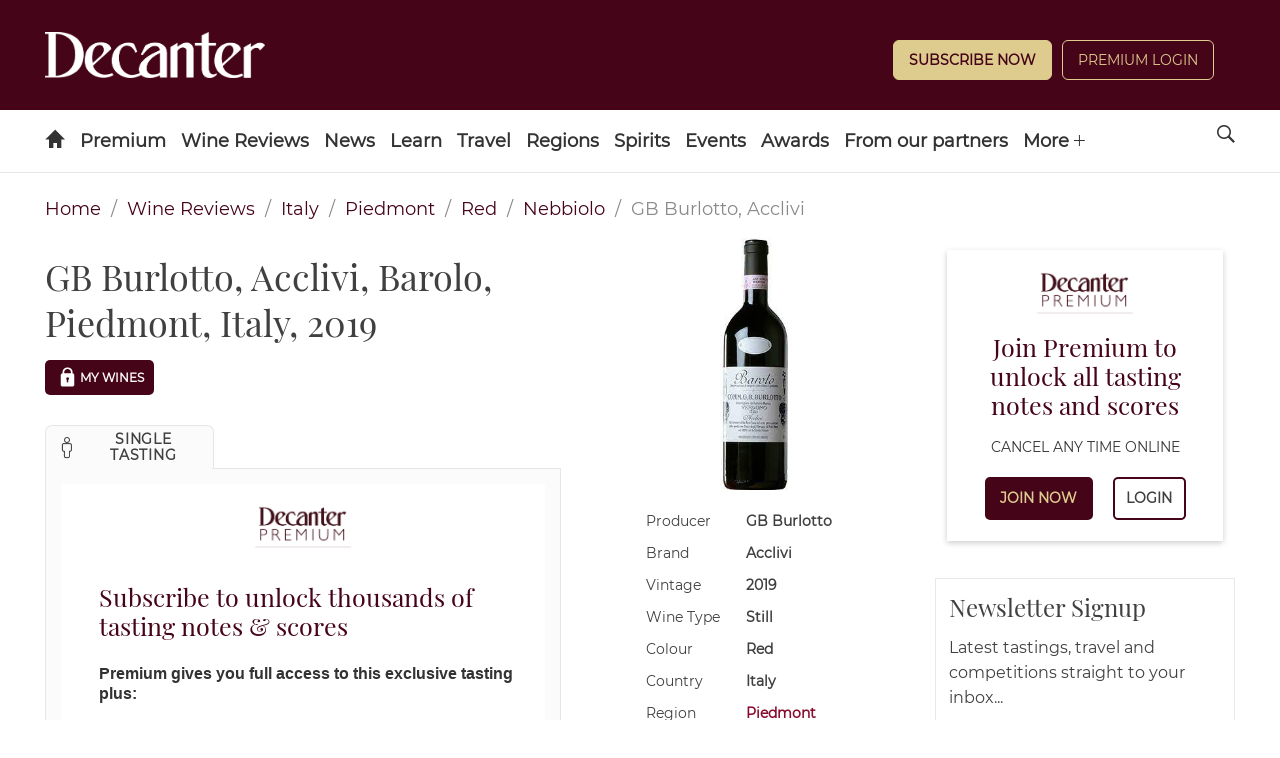

--- FILE ---
content_type: text/javascript;charset=utf-8
request_url: https://id.cxense.com/public/user/id?json=%7B%22identities%22%3A%5B%7B%22type%22%3A%22ckp%22%2C%22id%22%3A%22mknz95letzxg5tka%22%7D%2C%7B%22type%22%3A%22lst%22%2C%22id%22%3A%223k3lx25ujkt4217cnc68xzxrju%22%7D%2C%7B%22type%22%3A%22cst%22%2C%22id%22%3A%223k3lx25ujkt4217cnc68xzxrju%22%7D%5D%7D&callback=cXJsonpCB1
body_size: 208
content:
/**/
cXJsonpCB1({"httpStatus":200,"response":{"userId":"cx:1101pxz17homg3s44tsdro75rb:3cgxtzzrgwymp","newUser":false}})

--- FILE ---
content_type: text/javascript;charset=utf-8
request_url: https://p1cluster.cxense.com/p1.js
body_size: 100
content:
cX.library.onP1('3k3lx25ujkt4217cnc68xzxrju');
